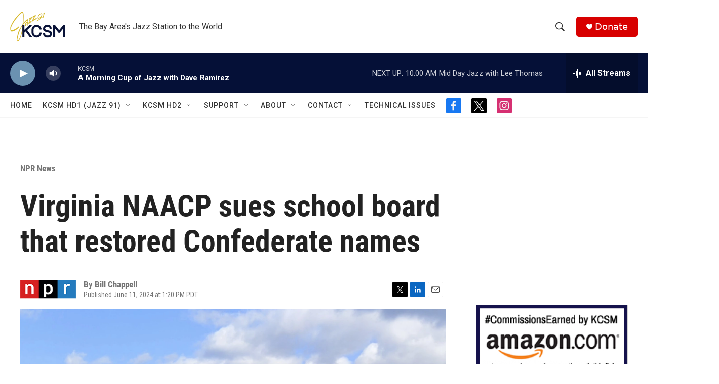

--- FILE ---
content_type: text/html; charset=utf-8
request_url: https://www.google.com/recaptcha/api2/aframe
body_size: 266
content:
<!DOCTYPE HTML><html><head><meta http-equiv="content-type" content="text/html; charset=UTF-8"></head><body><script nonce="-p9K0DNGY-Vloa2yaafM5Q">/** Anti-fraud and anti-abuse applications only. See google.com/recaptcha */ try{var clients={'sodar':'https://pagead2.googlesyndication.com/pagead/sodar?'};window.addEventListener("message",function(a){try{if(a.source===window.parent){var b=JSON.parse(a.data);var c=clients[b['id']];if(c){var d=document.createElement('img');d.src=c+b['params']+'&rc='+(localStorage.getItem("rc::a")?sessionStorage.getItem("rc::b"):"");window.document.body.appendChild(d);sessionStorage.setItem("rc::e",parseInt(sessionStorage.getItem("rc::e")||0)+1);localStorage.setItem("rc::h",'1768918291751');}}}catch(b){}});window.parent.postMessage("_grecaptcha_ready", "*");}catch(b){}</script></body></html>